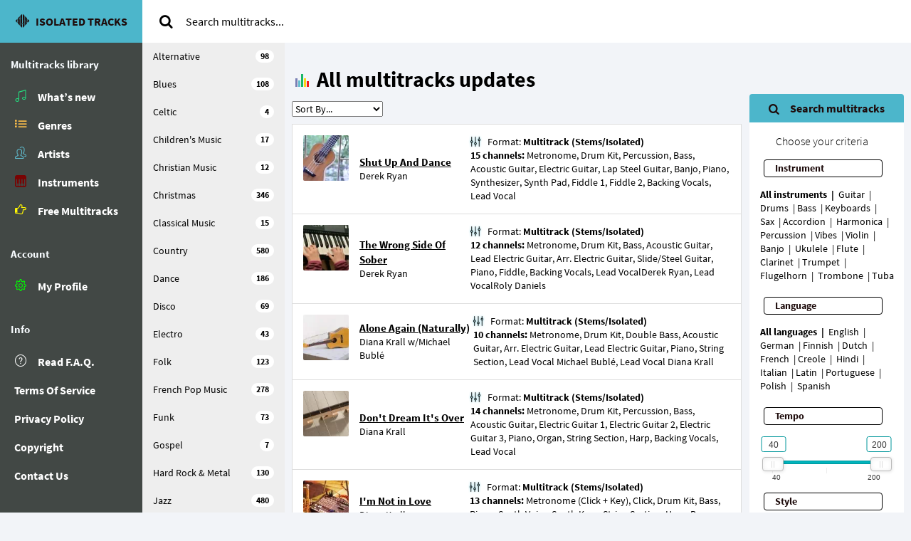

--- FILE ---
content_type: text/html; charset=UTF-8
request_url: https://isolated-tracks.com/multitracks-updates/pg21
body_size: 11711
content:
<!DOCTYPE html>
<html lang="en-US" class="app">
<head>
<meta charset="UTF-8">
<meta name="viewport" content="width=device-width, initial-scale=1">
<title>Multitracks (Stems) - Page 21 [Total Songs in Library: 7077]</title>
<meta name="description" content="Catalog of Multitracks, Page 21 of 589. Professional stems (isolated tracks) of famous songs - for musicians and sound-engineers!" />
<meta name="keywords" content="multitracks, isolated tracks, songs, stems, popular music, cover-versions" />
<link rel="manifest" href="/manifest.json">
<link rel="shortcut icon" href="/favicon.ico">
<meta name="apple-mobile-web-app-capable" content="yes">
<meta name="apple-mobile-web-app-status-bar-style" content="black">
<meta name="apple-mobile-web-app-title" content="Isolated Tracks">
<meta name="apple-mobile-web-app-title" content="Isolated Tracks">
<link rel="apple-touch-startup-image" href="/assets/pwa/i/icon-512x512.png">
<link rel="apple-touch-icon" size="57x57" href="/assets/pwa/i/icon-57x57.png">
<link rel="apple-touch-icon" size="76x76" href="/assets/pwa/i/icon-76x76.png">
<link rel="apple-touch-icon" size="114x114" href="/assets/pwa/i/icon-114x114.png">
<link rel="apple-touch-icon" size="144x144" href="/assets/pwa/i/icon-144x144.png">
<link rel="apple-touch-icon" size="152x152" href="/assets/pwa/i/icon-152x152.png">
<link rel="apple-touch-icon" size="167x167" href="/assets/pwa/i/icon-167x167.png">
<link rel="apple-touch-icon" size="180x180" href="/assets/pwa/i/icon-180x180.png">
<link rel="apple-touch-icon" size="192x192" href="/assets/pwa/i/icon-192x192.png">
<meta name="msapplication-TileImage" content="/assets/images/i/icon-144x144.png">
<meta name="msapplication-TileColor" content="#4cb6cb">
<meta name="msapplication-starturl" content="/">
<meta name="theme-color" content="#4cb6cb">
<!--[if IE]><link rel="stylesheet" type="text/css" href="https://isolated-tracks.com/assets/styles/ie.css" /><![endif]-->
<style>
@charset "UTF-8";@font-face{font-family:'Source Sans Pro';font-display:swap;font-style:normal;font-weight:300;src:local('Source Sans Pro Light'),local('SourceSansPro-Light'),url(https://isolated-tracks.com/assets/fonts/ss/sourcesanspro-light.woff) format('woff')}@font-face{font-family:'Source Sans Pro';font-display:swap;font-style:normal;font-weight:400;src:local('Source Sans Pro'),local('SourceSansPro-Regular'),url(https://isolated-tracks.com/assets/fonts/ss/sourcesanspro.woff) format('woff')}@font-face{font-family:'Source Sans Pro';font-display:swap;font-style:normal;font-weight:700;src:local('Source Sans Pro Bold'),local('SourceSansPro-Bold'),url(https://isolated-tracks.com/assets/fonts/ss/sourcesanspro-bold.woff) format('woff')}*,*:before,*:after{box-sizing:border-box;-webkit-box-sizing:border-box;-moz-box-sizing:border-box}html{background-color:#f2f4f8;-webkit-text-size-adjust:100%;-ms-text-size-adjust:100%}body{margin:0;font-family:"Source Sans Pro","Helvetica Neue",Helvetica,Arial,sans-serif;font-size:14px;line-height:1.40;color:#788188;background-color:transparent;-webkit-font-smoothing:antialiased}aside,nav{display:block}header:after,header:before{display:table;content:" "}header:after{clear:both}strong{font-weight:bold}img{max-width:100%;height:auto;vertical-align:middle}header{position:relative;min-height:50px;z-index:1001}button,input,select{margin:0;font:inherit;color:inherit;font-family:inherit}button,select{font-size:inherit;line-height:inherit}button{overflow:visible}button,select{text-transform:none}button{-webkit-appearance:button}button::-moz-focus-inner,input::-moz-focus-inner{padding:0;border:0}.lazy-wrap{display:block;width:100%;margin:0}.lazy-wrap img{width:100%}picture,.lazy-wrap{white-space:normal}@font-face{font-family:'CustomIso';font-display:swap;src:url('https://isolated-tracks.com/assets/fonts/it/icon-kit.eot');src:url('https://isolated-tracks.com/assets/fonts/it/icon-kit.eot?#iefix&v=4.4.0') format('embedded-opentype'),url('https://isolated-tracks.com/assets/fonts/it/icon-kit.woff2') format('woff2'),url('https://isolated-tracks.com/assets/fonts/it/icon-kit.woff') format('woff'),url('https://isolated-tracks.com/assets/fonts/it/icon-kit.ttf') format('truetype'),url('https://isolated-tracks.com/assets/fonts/it/icon-kit.svg') format('svg')}.fa{font:normal normal normal 14px/1 CustomIso;font-size:inherit;text-rendering:auto;-webkit-font-smoothing:antialiased;-moz-osx-font-smoothing:grayscale}.icon-logoit,.ilst,#cpst:before,.ilst-alt,.icon-refresh,.imgn,.imtn,.iusr,.insic,.freeic,.qmrk,.apf,#inst-deep:before{font-family:'CustomIso';speak:none;font-style:normal;font-weight:normal;font-variant:normal;text-transform:none;line-height:1;-webkit-font-smoothing:antialiased}.icon-logoit:before{content:"\e8a3"}.ilst:before,.ilst-alt:before{content:"\e800";font-weight:900}#cpst:before{content:"\e820"}.icon-refresh:before{content:"\e824"}.fa-search:before{content:"\f002"}.imgn:before{content:"\e82e";font-weight:900}.imtn:before{content:"\e837"}.iusr:before{content:"\e82a"}.insic:before{content:"\e8a9"}.freeic:before{content:"\f0a4"}.qmrk:before{content:"\e814"}.apf:before{content:"\e827"}#inst-deep:before{content:"\E807"}.icon-logoit{font-size:1.8em;font-weight:300}.fa-spin{display:inline-block;line-height:1}.fa-spin{-webkit-animation:fa-spin 2s infinite linear;animation:fa-spin 2s infinite linear}@-webkit-keyframes fa-spin{0%{-webkit-transform:rotate(0deg);transform:rotate(0deg)}100%{-webkit-transform:rotate(359deg);transform:rotate(359deg)}}@keyframes fa-spin{0%{-webkit-transform:rotate(0deg);transform:rotate(0deg)}100%{-webkit-transform:rotate(359deg);transform:rotate(359deg)}}.imtn{color:#23e080}.insic{color:#790303}.freeic{color:#fff703}.apf{color:#0f0}.ilst-alt{color:#ffc04c}.iusr{color:#60bed1}#ajax-search .fa-search:before{color:#000}#inst-deep:before{margin-right:10px;color:#c4151c}.nav:before,.nav:after{display:table;content:" "}.nav:after{clear:both}.nav>li{position:relative;display:block}.fsti{font-size:12px;padding-left:15px;padding-right:15px;margin:15px 0px 10px 0px;color:#ACB7C1!important}@media (max-width:1599px){.fsti{font-size:15px;font-weight:900;color:#f8fcff!important;padding-top:5px;padding-bottom:5px}}.nav>li>a{display:block}.nav>li.active>a{color:#fff;background-color:#344a61}.nav li>a>i{margin:-10px -10px;line-height:38px;width:38px;height:38px;float:left;margin-right:5px;text-align:center;position:relative;overflow:hidden}.nav li>a>i:before{position:relative;z-index:2}nav ul.nav>li>a{font-size:16px;font-weight:600;color:#fff;padding:9px 20px;position:relative}.nbhdr{background-color:#4CB6CB}aside{background-color:#424845}a{text-decoration:none}.nbhdr:before,.nbhdr:after{display:table;content:" "}header>.nbhdr:after{clear:both}.nbhdr{-webkit-touch-callout:none}.nbhdr a{color:#1E0C0C;text-transform:uppercase}.nbhdr button{outline:0;border:none;background-color:#4CB6CB;color:#1E0C0C}.nlink{position:absolute;font-size:1.3em;padding:9px 16px;line-height:30px}@-ms-viewport{width:device-width}.vxs{display:none!important}.nbr{font-weight:bold;line-height:50px}.nbr+.nlink{right:0;top:0}#dinst.installed{display:none}#dinst{width:95%;padding:10px;background-color:#fff;border:2px solid #c4151c;border-radius:6px;font-size:14px}#dinst button{display:block;background-color:#4acfae;color:#000;font-weight:bold}#menu{background-color:#fff}#menu{opacity:1}.obmajx{background:#fff}.obmajx{height:60px}.obmajx{opacity:1}@media (max-width:767px){.obmajx{height:0px!important}}header>#menu{position:fixed;top:0;z-index:5}header>#menu{left:200px}#menu{display:none}.primary ul{margin-top:0;margin-bottom:10px}.nav{padding-left:0;list-style:none}#menu form{margin-top:15px;margin-bottom:5px;padding:10px 15px}.dropdown{position:relative}#ajax-search>div:first-child{display:table}#ajax-search span{vertical-align:middle;display:table-cell;-webkit-touch-callout:none}#ajax-search input{height:30px;padding:5px 10px;font-size:16px;line-height:1.5;border:none}#ajax-search button{width:36px;background-color:#fff;border:none;font-size:20px}.dropdown-menu{display:none}#asl{padding:15px;text-align:center}#asr{max-height:312px;overflow-y:scroll}.scl{overflow-x:hidden;overflow-y:auto}.no-touch .scl.hover{overflow-y:hidden}.musicbar{position:relative;float:left;width:20px;height:20px}.musicbar span{position:absolute;bottom:0;width:15%;text-indent:-9999px}.br1{left:0%;height:60%;background-color:#797FB4}.br2{left:20%;height:45%;background-color:#62BCCE}.br3{left:40%;height:90%;background-color:#1AB667}.br4{left:60%;height:60%;background-color:#FCD417}.br5{left:80%;height:40%;background-color:#F21B1B}.br1,.br2,.br3,.br3,.br5{-webkit-backface-visibility:hidden}.offline-wrap{display:none}.offline{text-align:center;color:#fff;font-size:24px;position:relative;margin:0 auto}@media (min-width:768px) and (min-height:880px){#dinst{display:block;position:absolute;bottom:20px;left:5px}}@media (min-width:768px) and (max-height:879px){#dinst{display:block;position:relative;margin:0 auto}}@media (min-width:768px){html,body{height:100%;min-height:100%;overflow:hidden}.vbox{position:relative;height:100%}.vbox>section{top:0;bottom:0;width:100%}.vbox>.hbox{position:absolute;top:0;bottom:0;width:100%}.app .vbox>section{position:absolute}.app .hbox{height:100%}.hbox{display:table;table-layout:fixed;width:100%}.hbox>aside{display:table-cell;vertical-align:top;height:100%;float:none}.hbox>section{float:none}.aside.nbhdr{width:200px}.aside#nav{width:200px;padding-top:60px}.nbr{line-height:60px;height:60px;display:block;overflow:hidden;text-align:center}#dinst button{width:80%;margin:15px auto}#menu{width:auto;border-top:0}#menu{display:block!important;height:auto!important;padding-bottom:0;overflow:visible!important}#menu form{padding-top:0;float:left}.scl{-webkit-overflow-scrolling:touch}.offline-wrap{line-height:60px}}@media (max-width:767px){body{overflow-x:hidden;min-height:100%}.nbhdr{position:fixed!important;text-align:center;left:0px;width:100%;z-index:1100}#dinst{display:block;position:relative;margin:50px 0 0 10px}#dinst{width:50%}#dinst button{width:60%;margin:15px 0 10px 10px}.vxs{display:block!important}.hxs{display:none!important}header>#menu{left:0;width:100%}#menu{width:100%;padding-bottom:8px;border-bottom:3px solid #4CB6CB}#menu form{margin-top:60px}.offline-wrap{line-height:38px}}@media all and (min--moz-device-pixel-ratio:0)and(min-width:768px){.vbox{height:100vh!important}}@media (max-width:767px){.icon-logoit{font-size:1.4em}}@media (min-width:721px){#dinst{white-space:pre-line}}@media (max-width:720px){#dinst{display:block;position:relative;margin:50px 0 15px 10px}#dinst{width:50%}#dinst button{width:60%;margin:15px 0 10px 10px}#dinst{white-space:normal}}@media (max-width:600px){#dinst{width:75%}#dinst button{width:80%;margin:15px 0 10px 10px}}@media (min-width:500px){.icon-logoit{font-size:1.2em}.nbr{font-size:16px}.nbhdr a span{margin-left:6px}}@media (max-width:500px){#dinst{width:80%;margin:0 auto 15px auto}#dinst button{width:99%;margin:10px auto}}@media (max-width:400px){#dinst{width:80%;margin:0 auto 20px auto}}@media (max-width:250px){.nbhdr a>span{font-size:12px}.icon-logoit{font-size:0.8em}}@media (max-width:220px){.nbhdr a>span{font-size:10px}.icon-logoit{font-size:0.6em}}@media (max-width:190px){.nbhdr a>span{display:none}.icon-logoit{font-size:1em}}.thumb-md{width:64px!important;display:inline-block}@media (hover:none){.i-ov:not(.active):before{font-family:'CustomIso';speak:none;font-style:normal;font-weight:normal;font-variant:normal;text-transform:none;line-height:1;-webkit-font-smoothing:antialiased}.i-ov:not(.active){display:block!important;background-color:transparent!important}.i-ov:not(.active):before{position:absolute;top:50%;left:0px;right:0px;margin-top:-10px;text-align:center;color:#fff!important;content:"\e819";text-align:center}.i-ov:not(.active):before{font-size:1.33em}}.itm-left{height:100%;position:relative}#tracks{position:absolute}.aside.bk{background-color:#eee}.nav-g>a{padding:10px 15px;display:block;color:#000}.nav-g span{background-color:#fff;font-weight:bold;float:right!important;color:#000!important;padding:3px 7px;font-size:12px;line-height:1;border-radius:10px}#cpst:before{font-size:14px;font-weight:bold;display:inline-block;vertical-align:middle}#cpst{margin:0 0 0 16px;padding:0}.obmajx{height:60px;width:100%;background:#ffffff}#tracks .obmajx{margin-bottom:30px}.a-lst{border-radius:2px;padding:0 10px;color:#000}.a-itm{display:table;width:100%;border-color:#eaeef1;padding:15px 15px;background-color:#fff;border:1px solid #dddddd;margin-bottom:-1px}.itm-left{display:table-cell;position:relative;float:left!important;vertical-align:middle;margin-right:15px}.limg img,.limg picture{aspect-ratio:1;border-radius:2px;width:100%;text-indent:-9999px;overflow:hidden}.thumb-md{height:0;padding:0 0 100%!important}.i-ov{display:none;position:absolute;top:0;right:0;bottom:0;left:0;background-color:rgba(0,0,0,0.75);border-radius:2px}.ar-sng{display:table-cell;width:30%;vertical-align:middle}.ar-sng a{color:#000}a.a-sl{font-weight:bold;color:#000}.track-inf{display:table-cell;width:70%;vertical-align:middle;white-space:pre-line}.track-inf i{font-style:normal}.track-inf:before{font-family:'CustomIso';speak:none;font-style:normal;font-weight:normal;font-variant:normal;text-transform:none;line-height:1;-webkit-font-smoothing:antialiased}.track-inf:before{content:"\e81f";text-shadow:0 0 3px #4cb6cb;color:#000;margin-right:10px}.track-inf strong{color:#000}.screen-reader-text{display:none}h1{margin:0 0 0 15px;color:#000;font-size:30px;font-weight:900;line-height:1.40}.musicbar{margin:12px 10px 0 15px}h2{text-align:center;border-top-left-radius:4px;border-top-right-radius:4px;margin:0;background-color:#4cb6cb;color:#1E0C0C;line-height:40px}h2:before,h2:after{font-family:'CustomIso';speak:none;font-style:normal;font-weight:normal;font-variant:normal;text-transform:none;line-height:1;-webkit-font-smoothing:antialiased}h2:before{font-size:16px;content:"\f002";margin-right:15px;vertical-align:baseline}h3{margin:0 30px 0 20px;padding:2px 0 2px 15px;border:1px solid #000;border-radius:4px;background-color:#fff;color:#1E0C0C}h2{font-size:18px}h3{font-size:14px}#fltrs{background-color:#fff}#fltrs>ol:not(.fifcr){padding:15px 8px 20px 15px;margin:0}#fltrs>ol:not(.fifcr) li{display:inline-block;color:#000;margin-right:3px}#fltrs>ol:not(.fifcr) li:not(:last-child):after{content:" | ";margin-left:3px}#panel,#fltrs{-webkit-touch-callout:none}#panel a{color:#000}li{opacity:1}.resvw{display:block;text-align:center;padding:15px 0 15px 0}#choose{text-align:center;color:#000;font-size:16px;font-weight:300;padding-left:20px}#go{width:60px;font-size:16px;font-weight:900;color:#1E0C0C;background-color:#4CB6CB;padding:5px 15px;border:1px solid #000}#go.invis{visibility:hidden!important}.bld{font-weight:bold;color:#000}.usd-tags,.usd-bounds{margin:0;padding:0}#tag-wrap{color:#000}#tagclr.nodel{display:none}.slcr{width:70%;margin:45px auto 20px auto}.rscr{position:relative;height:30px;font-family:Arial,Helvetica,sans-serif}.slback,.selsl{position:absolute;width:100%;height:5px;left:0;top:5px;border:1px solid #ededed;border-radius:3px;background-color:#eee}.selsl{width:0;background-color:#00b3bc;border:1px solid #00969b}.scscl{position:absolute;width:100%;top:5px;white-space:nowrap}.scscl span:before{position:absolute;width:1px;height:8px;top:10px;background-color:#ededed;content:""}.scscl span:last-child{margin-left:-1px}.scscl span ins{display:inline-block;margin-top:17px;font-size:10px;color:#333;text-decoration:none}.rslvlu{display:block!important;width:50%!important;float:right!important;text-align:right!important}.slptr{position:absolute;width:30px;height:20px;top:0;left:-10px;border:1px solid #bbb;border-radius:4px;background-color:#fff;box-shadow:inset 0 0 1px #FFF,inset 0 1px 6px #ebebeb,1px 1px 4px rgba(0,0,0,0.1)}.slptr:before,.slptr:after{content:'';position:absolute;width:1px;height:9px;background-color:#ddd;left:12px;top:5px}.slptr:after{left:auto;right:12px}.slptr[data-dir="left"] .slttp{left:-4px}.slptr[data-dir="right"] .slttp{left:30px}#tslc .slttp{min-width:35px;width:35px}.slttp{display:inline;position:absolute;height:22px;padding:2px 5px 0;border:1px solid #00969b;border-radius:3px;background:#fff;font-size:12px;color:#333;font-weight:light;text-align:center;transform:translate(-50%,-30px)}input::-webkit-outer-spin-button,input::-webkit-inner-spin-button{-webkit-appearance:none;margin:0}.rscr.slnocs span:before{display:none}.rscr.slnocs span:first-child:before,.rscr.slnocs span:last-child:before{display:block}select{color:#000}select[name="sord1"]{margin-top:10px;margin-bottom:10px}@media (max-width:1599px){h2{font-size:16px}.ar-sng>a{text-decoration:underline;font-size:15px}}@media (max-width:1550px){.slptr[data-dir="left"] .slttp{left:15px}.slptr[data-dir="right"] .slttp{left:11px}}@media (min-width:1201px){.hl-mtra-arch{display:block;width:100%}.hl-mtra-arch{padding:0 10px 0 0}#tag-wrap{width:75%;float:left}.a-lst{width:75%;float:left}#panel{width:25%;float:right}.hl-mtra-arch select[name="sord1"]{margin-left:10px}}@media (max-width:1200px){.hl-mtra-arch{display:table;width:auto}#tag-wrap{display:table-header-group;width:100%;margin:0}.a-lst{display:table-footer-group;width:100%}#panel{display:table-row-group;width:100%;margin-bottom:15px}#fltrs.cpsd>ol,#fltrs.cpsd>h3,#fltrs.cpsd>span{display:none}#fltrs.cpsd #tslc{display:none}#fltrs.cpsd{background-color:transparent}.a-lst{padding:0}.a-lst{margin-bottom:20px}.hl-mtra-arch{padding:0 10px 0 10px;margin:10px 0 30px 0}h2:after{float:right;width:25px;height:25px;margin:7px 15px 0 0}h2:after{content:"\f106"}h2:not(.opnd){border-radius:4px}h2{font-size:18px}.slptr[data-dir="left"] .slttp{left:-4px}.slptr[data-dir="right"] .slttp{left:30px}}@media (max-width:1100px){.ar-sng{display:block;width:100%}.track-inf{clear:both;display:block;font-size:12px;width:100%;padding-top:10px;text-align:justify}}@media (max-width:1024px){.slptr[data-dir="left"] .slttp{left:15px}.slptr[data-dir="right"] .slttp{left:11px}}@media (min-width:768px){.aside.bk{width:200px}#genres{bottom:60px}#tracks{top:0;bottom:0}}@media (max-width:767px){#tracks .obmajx{margin-bottom:15px}#tracks{top:50px;bottom:0}.hl-mtra-arch{padding:0 8px}h1{padding:0px 0 10px}h2{font-size:16px}h2{display:block;word-wrap:break-word!important}.a-lst{margin-bottom:0}.slptr[data-dir="left"] .slttp{left:-4px}.slptr[data-dir="right"] .slttp{left:30px}#fltrs>ol:not(.fifcr){padding:10px 3px 15px 10px}.ar-sng>a{letter-spacing:0.05em}.aside.bk{display:none}}@media (max-width:450px){.slptr[data-dir="left"] .slttp{left:15px}.slptr[data-dir="right"] .slttp{left:11px}#fltrs>ol:not(.fifcr){padding:8px 3px 10px 8px}}@media (max-width:420px){.hl-mtra-arch{padding:0 5px}}@media (max-width:350px){h2{font-size:14px}.ghd{word-wrap:break-word}h2:before{margin-right:2px}h2:after{float:none;margin:0 0 0 10px}}@media (max-width:300px){.slcr{width:60%}.slptr[data-dir="right"]{margin-left:-30px}}@media (max-width:199px){.hl-mtra-arch{padding:0 3px}#fltrs>ol:not(.fifcr){padding:5px 3px 5px 5px}}</style>
<style>#multilang{list-style-type:none}#multilang.pending{display:none}#multilang.collapsed li:not(.current-language){display:none}#multilang li{cursor:pointer;line-height:24px;height:24px;color:#d8dde2;font-weight:700;display:block}#multilang li:hover{text-decoration:underline;color:#fff}#multilang li+li{margin-top:3px}#multilang li:before{display:block;position:absolute;margin-left:-24px;width:24px;height:24px;line-height:24px;content:"";background-size:cover;background-repeat:no-repeat}
#pt:before{background-image:url("https://isolated-tracks.com/media/cs/pt.svg")}#it:before{background-image:url("https://isolated-tracks.com/media/cs/it.svg")}#de:before{background-image:url("https://isolated-tracks.com/media/cs/de.svg")}#es:before{background-image:url("https://isolated-tracks.com/media/cs/es.svg")}#en:before{background-image:url("https://isolated-tracks.com/media/cs/en.svg")}#nl:before{background-image:url("https://isolated-tracks.com/media/cs/nl.svg")}#se:before{background-image:url("https://isolated-tracks.com/media/cs/se.svg")}#fi:before{background-image:url("https://isolated-tracks.com/media/cs/fi.svg")}#he:before{background-image:url("https://isolated-tracks.com/media/cs/he.svg")}#hi:before{background-image:url("https://isolated-tracks.com/media/cs/hi.svg")}</style><meta name='robots' content='max-image-preview:large' />
<style></style><link rel="prefetch" href="/assets/scripts/song.js" as="script">
<link rel="prefetch" href="/assets/styles/multitrack.css" as="style">
</head>
<body class="vbox">
<header>
<div class="nbhdr aside"><button class="nlink vxs lsc" data-toggle="class:nav-off-screen,open,oflhd" data-target="#nav,html,.unscrl" title="Menu"><i class="ilst"></i></button>
<a href="https://isolated-tracks.com" class="nbr lsc" title="Welcome to Professional Multitracks Library"> <i class="icon-logoit"></i> <span>Isolated tracks</span></a>
<button class="nlink vxs lsc" data-toggle="collapse" data-target="#menu" title="Search"><i class="imgn"></i></button></div>
<div id="menu">

<form role="search" method="get" action="https://isolated-tracks.com/"><div class="form-group dropdown" id="ajax-search"><div><span><button type="submit" title="Search"><i class="fa fa-search"></i></button></span>
<input type="text" id="ajx" value="" autocomplete="off" name="fnd" placeholder="Search multitracks..."></div>
<a id="ast" data-target="#ajax-search" data-toggle="dropdown"></a><div class="dropdown-menu"><div id="asl"><i class="fa fa-spin icon-refresh"></i></div><div id="asr"></div></div></div></form></div>
</header>
<div class="hbox">
	<aside id="nav" class="hxs aside"><section class="vbox">
	<section class="scl hover">
	<nav class="primary hxs">
	<ul id="multitrack-lib" class="nav">
	<li class="fsti">Multitracks library</li>
	<li><a href="https://isolated-tracks.com/"><i class="imtn"></i><span>What’s new</span></a></li>
	<li><a href="https://isolated-tracks.com/multitracks-updates/"><i class="ilst-alt"></i><span>Genres</span></a></li>
	<li><a href="https://isolated-tracks.com/artists/"><i class="iusr"></i><span>Artists</span></a></li>
	<li><a href="https://isolated-tracks.com/instrumental-backing-tracks"><i class="insic"></i><span>Instruments</span></a></li>
	<li><a href="https://isolated-tracks.com/free-backing-tracks"><i class="freeic"></i><span>Free Multitracks</span></a></li>
	</ul></nav>

	<nav class="primary hxs"><ul id="menu-main" class="nav"><li class="fsti">Account</li><li>
	<a href="/login"><i class="apf"></i><span>My Profile</span></a></li></ul></nav>
	<nav class="primary hxs"><ul id="menu-main" class="nav"><li class="fsti">Info</li><li>
	<a href="/wiki/"><i class="qmrk"></i><span>Read F.A.Q.</span></a></li><li>
	<a href="/terms-of-service"><span>Terms Of Service</span></a></li><li>
	<a href="/privacy-policy"><span>Privacy Policy</span></a></li><li>
	<a href="/copyright"><span>Copyright</span></a></li><li>
	<a href="/contact-us"><span>Contact Us</span></a></li></ul></nav>
<ul id="multilang" data-action="resolve-lang" class="pending"><li id="en" class="current-language" title="Language: English">English</li><li id="de" title="Sprachen: Deutsch">Deutsch</li><li id="es" title="Idioma: Español">Español</li><li id="it" title="Lingua: Italiano">Italiano</li><li id="pt" title="Idioma: Português">Português</li><li id="nl" title="Taal: Nederlands">Nederlands</li></ul>
	<div id="dinst" class="installed">Install our free app
	to get fresh news from our social channels
	and <strong>get promos</strong> regularly!
	<button id="inst-deep">Install now!</button></div>	</section>

	
	</section>
	</aside>
		<div class="homebox vbox">
		<section class="hbox stretch">
				<aside class="aside bk"><div class="obmajx"></div><section class="vbox"><section class="scl hover hxs" id="genres">
		<div class="nav-g">
		<a href="https://isolated-tracks.com/genres/alternative/" title="Alternative Multitracks"><span>98</span>Alternative</a>
		<a href="https://isolated-tracks.com/genres/blues/" title="Blues Multitracks"><span>108</span>Blues</a>
		<a href="https://isolated-tracks.com/genres/celtic/" title="Celtic Multitracks"><span>4</span>Celtic</a><a href="https://isolated-tracks.com/genres/childrens-music/" title="Children&#039;s Music Multitracks"><span>17</span>Children&#039;s Music</a>
		<a href="https://isolated-tracks.com/genres/christian-music/" title="Christian Music Multitracks"><span>12</span>Christian Music</a>
		<a href="https://isolated-tracks.com/genres/christmas/" title="Christmas Multitracks"><span>346</span>Christmas</a>
		<a href="https://isolated-tracks.com/genres/classical-music/" title="Classical Music Multitracks"><span>15</span>Classical Music</a>
		<a href="https://isolated-tracks.com/genres/country/" title="Country Multitracks"><span>580</span>Country</a>
		<a href="https://isolated-tracks.com/genres/dance/" title="Dance Multitracks"><span>186</span>Dance</a><a href="https://isolated-tracks.com/genres/disco/" title="Disco Multitracks"><span>69</span>Disco</a>
		<a href="https://isolated-tracks.com/genres/electro/" title="Electro Multitracks"><span>43</span>Electro</a><a href="https://isolated-tracks.com/genres/folk/" title="Folk Multitracks"><span>123</span>Folk</a>
		<a href="https://isolated-tracks.com/genres/french-pop-music/" title="French Pop Music Multitracks"><span>278</span>French Pop Music</a>
		<a href="https://isolated-tracks.com/genres/funk/" title="Funk Multitracks"><span>73</span>Funk</a>
		<a href="https://isolated-tracks.com/genres/gospel/" title="Gospel Multitracks"><span>7</span>Gospel</a><a href="https://isolated-tracks.com/genres/hard-rock-metal/" title="Hard Rock &amp; Metal Multitracks"><span>130</span>Hard Rock &amp; Metal</a>
		<a href="https://isolated-tracks.com/genres/jazz/" title="Jazz Multitracks"><span>480</span>Jazz</a><a href="https://isolated-tracks.com/genres/latin-music/" title="Latin Music Multitracks"><span>82</span>Latin Music</a>
		<a href="https://isolated-tracks.com/genres/love-songs/" title="Love Songs Multitracks"><span>98</span>Love Songs</a><a href="https://isolated-tracks.com/genres/musette/" title="Musette Multitracks"><span>3</span>Musette</a>
		<a href="https://isolated-tracks.com/genres/musicals-broadway/" title="Musicals &amp; Broadway Multitracks"><span>89</span>Musicals &amp; Broadway</a>
		<a href="https://isolated-tracks.com/genres/oldies-retro/" title="Oldies &amp; Retro Multitracks"><span>172</span>Oldies &amp; Retro</a>
		<a href="https://isolated-tracks.com/genres/pop/" title="Pop Multitracks"><span>1680</span>Pop</a><a href="https://isolated-tracks.com/genres/punk/" title="Punk Multitracks"><span>19</span>Punk</a>
		<a href="https://isolated-tracks.com/genres/rb/" title="R&amp;B Multitracks"><span>221</span>R&amp;B</a><a href="https://isolated-tracks.com/genres/rap-hip-hop/" title="Rap &amp; Hip-Hop Multitracks"><span>104</span>Rap &amp; Hip-Hop</a>
		<a href="https://isolated-tracks.com/genres/reggae/" title="Reggae Multitracks"><span>23</span>Reggae</a><a href="https://isolated-tracks.com/genres/rock/" title="Rock Multitracks"><span>807</span>Rock</a>
		<a href="https://isolated-tracks.com/genres/rock-roll/" title="Rock &amp; Roll Multitracks"><span>137</span>Rock &amp; Roll</a>
		<a href="https://isolated-tracks.com/genres/rock-and-roll/" title="Rock and Roll Multitracks"><span>1</span>Rock and Roll</a>
		<a href="https://isolated-tracks.com/genres/schlager/" title="Schlager Multitracks"><span>115</span>Schlager</a><a href="https://isolated-tracks.com/genres/ska/" title="Ska Multitracks"><span>1</span>Ska</a>
		<a href="https://isolated-tracks.com/genres/soft-rock/" title="Soft Rock Multitracks"><span>249</span>Soft Rock</a><a href="https://isolated-tracks.com/genres/soul/" title="Soul Multitracks"><span>329</span>Soul</a>
		<a href="https://isolated-tracks.com/genres/soundtracks/" title="Soundtracks Multitracks"><span>159</span>Soundtracks</a>
		<a href="https://isolated-tracks.com/genres/synthpop/" title="Synthpop Multitracks"><span>67</span>Synthpop</a>
		<a href="https://isolated-tracks.com/genres/teen-pop/" title="Teen Pop Multitracks"><span>142</span>Teen Pop</a><a href="https://isolated-tracks.com/genres/traditional/" title="Traditional Multitracks"><span>4</span>Traditional</a>
		<a href="https://isolated-tracks.com/genres/world-music/" title="World Music Multitracks"><span>6</span>World Music</a>
		</div></section></section>
		<a href="#" class="btn vxs" data-toggle="class:show,clps,shw" data-target="#genres,#cpst,.bk"><i id="cpst"></i>Close</a>				</aside>
		<section class="scl dtct mup unscrl" id="tracks">
		<div class="obmajx" id="calcw"></div>
		<a href="#" class="btn vxs" data-toggle="class:show,clps,shw" data-target="#genres,#cpst,.bk"><i id="cpst"></i></a>		<span class="musicbar animate"><span class="br1"></span><span class="br2"></span><span class="br3"></span><span class="br4"></span><span class="br5"></span></span>
				<h1 class="ghd">All multitracks updates</h1>
		<div class="hl-mtra-arch">
		<section id="tag-wrap"><div><span class="usd-tags"></span><span class="usd-bounds"></span><button id="tagclr" class="nodel">Clear all</button></div></section>
				<div id="panel">
		<h2>Search multitracks</h2><div id="fltrs" class="cpsd">
		<span class="resvw">
		<span id="choose">Choose your criteria</span>
		<a id="go" class="invis" href="https://isolated-tracks.com/multitracks-updates/"></a>
		</span>
		<h3>Instrument</h3>
		<ol class="instr-basis" o="1"><li o="0" class="bld">All instruments</li>
		<li o="1">Guitar</li>
		<li o="2">Drums</li><li o="3">Bass</li><li o="4">Keyboards</li><li o="5">Sax</li><li o="6">Accordion</li>
		<li o="7">Harmonica</li><li o="8">Percussion</li><li o="9">Vibes</li><li o="10">Violin</li><li o="11">Banjo</li>
		<li o="12">Ukulele</li><li o="13">Flute</li><li o="14">Clarinet</li><li o="15">Trumpet</li><li o="16">Flugelhorn</li>
		<li o="17">Trombone</li><li o="18">Tuba</li></ol>		<h3>Language</h3>
		<ol class="lang-basis" o="2">
		<li o="0" class="bld">All languages</li>
		<li o="1">English</li>
		<li o="2">German</li><li o="3">Finnish</li><li o="4">Dutch</li><li o="5">French</li><li o="6">Creole</li>
		<li o="7">Hindi</li><li o="8">Italian</li><li o="9">Latin</li><li o="10">Portuguese</li><li o="11">Polish</li>
		<li o="12">Spanish</li></ol>
		<h3>Tempo</h3>
		<div id="tslc" class="slcr"><input type="text" id="t-slide" class="slider" /></div>	
		<h3>Style</h3>
		<ol class="style-basis" o="3">
		<li o="0" class="bld">All styles</li>
		<li o="1">Pop</li>
		<li o="2">Rock</li><li o="3">Soft Rock</li><li o="4">Hard Rock &amp; Metal</li><li o="5">Rock &amp; Roll</li><li o="6">Country</li>
		<li o="7">R&amp;B</li><li o="8">Rap &amp; Hip-Hop</li><li o="9">Teen Pop</li><li o="10">Disco</li><li o="11">Dance</li>
		<li o="12">Synthpop</li><li o="13">Electro</li><li o="14">Soundtracks</li><li o="15">Musicals &amp; Broadway</li><li o="16">Jazz</li>
		<li o="17">Blues</li><li o="18">Soul</li><li o="19">Funk</li><li o="20">Oldies &amp; Retro</li><li o="21">Schlager</li>
		<li o="22">Love Songs</li><li o="23">Folk</li><li o="24">Reggae</li><li o="25">Ska</li><li o="26">Alternative</li>
		<li o="27">Punk</li><li o="28">Gospel</li><li o="29">Christian Music</li><li o="30">Children&#39;s Music</li><li o="31">French Pop Music</li>
		<li o="32">Musette</li><li o="33">Classical Music</li><li o="34">Latin Music</li><li o="35">World Music</li><li o="36">Celtic</li>
		<li o="37">Traditional</li><li o="38">Middle East</li><li o="39">Africa &amp; Islands</li><li o="40">Comedy</li></ol>
		<h3>Vocal type</h3>
		<ol class="vsex-basis" o="4">
		<li o="0" class="bld">All types</li>
		<li o="1">Female</li>
		<li o="2">Male</li><li o="3">Unknown</li><li o="4">Duet F+M</li><li o="5">Acapella</li><li o="6">Beatbox</li>
		<li o="7">Instrumental</li></ol>
		<h3>Song's Name Starts With</h3>
		<ol class="fstlett-basis" o="5">
		<li o="0" class="bld">Any letter</li>
		<li o="1">A</li>
		<li o="2">B</li><li o="3">C</li><li o="4">D</li><li o="5">E</li><li o="6">F</li>
		<li o="7">G</li><li o="8">H</li><li o="9">I</li><li o="10">J</li><li o="11">K</li>
		<li o="12">L</li><li o="13">M</li><li o="14">N</li><li o="15">O</li><li o="16">P</li>
		<li o="17">Q</li><li o="18">R</li><li o="19">S</li><li o="20">T</li><li o="21">U</li>
		<li o="22">V</li><li o="23">W</li><li o="24">X</li><li o="25">Y</li><li o="26">Z</li>
		<li o="27">9</li></ol>
		<h3>Keys</h3>
		<span id="ps-keys" tc="6" o="0" class="bld">All keys</span>
		<ol class="fifcr" o="6"><li o="0"><i>All Keys</i></li><li o="1"><i>Am</i></li>
		<li o="2"><i>Em</i></li><li o="3"><i>Bm</i></li><li o="4"><i>F#m</i></li><li o="5"><i>C#m</i></li><li o="6"><i>G#m</i></li>
		<li o="7"><i>Ebm</i></li><li o="8"><i>Bbm</i></li><li o="9"><i>Fm</i></li><li o="10"><i>Cm</i></li><li o="11"><i>Gm</i></li>
		<li o="12"><i>Dm</i></li><li o="13"><i>C</i></li><li o="14"><i>G</i></li><li o="15"><i>D</i></li><li o="16"><i>A</i></li>
		<li o="17"><i>E</i></li><li o="18"><i>B</i></li><li o="19"><i>F#</i></li><li o="20"><i>Db</i></li><li o="21"><i>Ab</i></li>
		<li o="22"><i>Eb</i></li><li o="23"><i>Bb</i></li><li o="24"><i>F</i></li></ol>
		<h3>Production year</h3>
		<div id="yslc" class="slcr"><input type="text" id="y-slide" class="slider" /></div>
		
		<div class="rwork">
		<h3>Rules work as:</h3>
		<button id="orcc" class="setcc">OR</button><button id="andcc">AND</button><button id="canccc" class="invcanc">CANCEL</button>
		<span class="explanation"><b>Explanation</b>
		With OR, you get songs matching at least one criteria chosen. With AND, if the only one parameter does not match, a song will not be shown.
		<strong>Default: </strong>
		</span>
		</div>
		</div>
				</div>
		
		<select name="sord1" onChange="setSorting(this)"><option>Sort By...</option><option value="pa">Song Popularity &#8593;</option><option value="pd">Song Popularity &#8595;</option><option value="ta">Song Name &#8593;</option><option value="td">Song Name &#8595;</option><option value="aa">Song Author &#8593;</option><option value="ad">Song Author &#8595;</option><option value="ra">Release Date &#8593;</option><option value="rd">Release Date &#8595;</option><option value="na">Recently Added &#8593;</option><option value="nd">Recenlty Added &#8595;</option></select><div class="a-lst">
			<div class="item a-itm">
			<div class="itm-left">
			<div class="i-ov rbg" plrid="3704"></div>
			<span class="lazy-wrap pad1 limg thumb-md"><picture><source data-srcset="https://isolated-tracks.com/media/sp/01702/{kit-mtr-mtr}.jpg">
			<noscript><img src="https://isolated-tracks.com/media/sp/01702/l.jpg"class="nojslazy" alt="Shut Up And Dance — Stems/Isolated"></noscript>
			<img class="b-lazy" data-src="https://isolated-tracks.com/media/sp/01702/{kit-mtr-mtr}.jpg" alt="Shut Up And Dance — Stems/Isolated" /></picture></span></div>
			<div class="ar-sng">
			<a href="https://isolated-tracks.com/derek-ryan/shut-up-and-dance-2" data-pjax title="Shut Up And Dance - Derek Ryan" class="a-sl">Shut Up And Dance</a>
			<div><a href="https://isolated-tracks.com/artists/derek-ryan/" title="Ryan, Derek">Derek Ryan</a></div></div>
			<div class="track-inf">Format: <strong>Multitrack (Stems/Isolated)</strong>
			<strong>15 channels: </strong><i>Metronome, Drum Kit, Percussion, Bass, Acoustic Guitar, Electric Guitar, Lap Steel Guitar, Banjo, Piano, Synthesizer, Synth Pad, Fiddle 1, Fiddle 2, Backing Vocals, Lead Vocal</i></div>
			</div>

			<div class="item a-itm">
			<div class="itm-left">
			<div class="i-ov rbg" plrid="3713"></div>
			<span class="lazy-wrap pad1 limg thumb-md"><picture><source data-srcset="https://isolated-tracks.com/media/sp/01711/{kit-mtr-mtr}.jpg">
			<noscript><img src="https://isolated-tracks.com/media/sp/01711/l.jpg"class="nojslazy" alt="The Wrong Side Of Sober - Stems Download"></noscript>
			<img class="b-lazy" data-src="https://isolated-tracks.com/media/sp/01711/{kit-mtr-mtr}.jpg" alt="The Wrong Side Of Sober - Stems Download" /></picture></span></div>
			<div class="ar-sng">
			<a href="https://isolated-tracks.com/derek-ryan/the-wrong-side-of-sober" data-pjax title="The Wrong Side Of Sober — stems/isolated" class="a-sl">The Wrong Side Of Sober</a>
			<div><a href="https://isolated-tracks.com/artists/derek-ryan/" title="Ryan, Derek">Derek Ryan</a></div></div>
			<div class="track-inf">Format: <strong>Multitrack (Stems/Isolated)</strong>
			<strong>12 channels: </strong><i>Metronome, Drum Kit, Bass, Acoustic Guitar, Lead Electric Guitar, Arr. Electric Guitar, Slide/Steel Guitar, Piano, Fiddle, Backing Vocals, Lead VocalDerek Ryan, Lead VocalRoly Daniels</i></div>
			</div>

			<div class="item a-itm">
			<div class="itm-left">
			<div class="i-ov rbg" plrid="3789"></div>
			<span class="lazy-wrap pad1 limg thumb-md"><picture><source data-srcset="https://isolated-tracks.com/media/sp/01788/{kit-mtr-mtr}.jpg">
			<noscript><img src="https://isolated-tracks.com/media/sp/01788/l.jpg"class="nojslazy" alt="Stems - Alone Again (Naturally)"></noscript>
			<img class="b-lazy" data-src="https://isolated-tracks.com/media/sp/01788/{kit-mtr-mtr}.jpg" alt="Stems - Alone Again (Naturally)" /></picture></span></div>
			<div class="ar-sng">
			<a href="https://isolated-tracks.com/diana-krall/alone-again-naturally-2" data-pjax title="Stems of Alone Again (Naturally)" class="a-sl">Alone Again (Naturally)</a>
			<div><a href="https://isolated-tracks.com/artists/diana-krall/" title="D Krall">Diana Krall</a> w/<a href="https://isolated-tracks.com/artists/michael-buble/" title="M Bubl">Michael Bublé</a></div></div>
			<div class="track-inf">Format: <strong>Multitrack (Stems/Isolated)</strong>
			<strong>10 channels: </strong><i>Metronome, Drum Kit, Double Bass, Acoustic Guitar, Arr. Electric Guitar, Lead Electric Guitar, Piano, String Section, Lead Vocal Michael Bublé, Lead Vocal Diana Krall</i></div>
			</div>

			<div class="item a-itm uotrg">
			<div class="itm-left">
			<div class="i-ov rbg" plrid="3801"></div>
			<span class="lazy-wrap pad1 limg thumb-md"><picture><source data-srcset="https://isolated-tracks.com/media/sp/01800/{kit-mtr-mtr}.jpg">
			<noscript><img src="https://isolated-tracks.com/media/sp/01800/l.jpg"class="nojslazy" alt="Multitrack of Don't Dream It's Over"></noscript>
			<img class="b-lazy" data-src="https://isolated-tracks.com/media/sp/01800/{kit-mtr-mtr}.jpg" alt="Multitrack of Don't Dream It's Over" /></picture></span></div>
			<div class="ar-sng">
			<a href="https://isolated-tracks.com/diana-krall/don-t-dream-it-s-over-2" data-pjax title="Krall, Diana - Don't Dream It's Over" class="a-sl">Don't Dream It's Over</a>
			<div><a href="https://isolated-tracks.com/artists/diana-krall/" title="D Krall">Diana Krall</a></div></div>
			<div class="track-inf">Format: <strong>Multitrack (Stems/Isolated)</strong>
			<strong>14 channels: </strong><i>Metronome, Drum Kit, Percussion, Bass, Acoustic Guitar, Electric Guitar 1, Electric Guitar 2, Electric Guitar 3, Piano, Organ, String Section, Harp, Backing Vocals, Lead Vocal</i></div>
			</div>

			<div class="item a-itm">
			<div class="itm-left">
			<div class="i-ov rbg" plrid="3809"></div>
			<span class="lazy-wrap pad1 limg thumb-md"><picture><source data-srcset="https://isolated-tracks.com/media/sp/01808/{kit-mtr-mtr}.jpg">
			<noscript><img src="https://isolated-tracks.com/media/sp/01808/l.jpg"class="nojslazy" alt="Stems - I'm Not in Love"></noscript>
			<img class="b-lazy" data-src="https://isolated-tracks.com/media/sp/01808/{kit-mtr-mtr}.jpg" alt="Stems - I'm Not in Love" /></picture></span></div>
			<div class="ar-sng">
			<a href="https://isolated-tracks.com/diana-krall/i-m-not-in-love" data-pjax title="I'm Not in Love as made famous by Krall, Diana" class="a-sl">I'm Not in Love</a>
			<div><a href="https://isolated-tracks.com/artists/diana-krall/" title="D Krall">Diana Krall</a></div></div>
			<div class="track-inf">Format: <strong>Multitrack (Stems/Isolated)</strong>
			<strong>13 channels: </strong><i>Metronome (Click + Key), Click, Drum Kit, Bass, Piano, Synth Voice, Synth Keys, String Section, Harp, Brass Instruments, Woodwinds, Backing Vocals, Lead Vocal</i></div>
			</div>

			<div class="item a-itm">
			<div class="itm-left">
			<div class="i-ov rbg" plrid="3812"></div>
			<span class="lazy-wrap pad1 limg thumb-md"><picture><source data-srcset="https://isolated-tracks.com/media/sp/01811/{kit-mtr-mtr}.jpg">
			<noscript><img src="https://isolated-tracks.com/media/sp/01811/l.jpg"class="nojslazy" alt="I Can't Tell You Why — Stems"></noscript>
			<img class="b-lazy" data-src="https://isolated-tracks.com/media/sp/01811/{kit-mtr-mtr}.jpg" alt="I Can't Tell You Why — Stems" /></picture></span></div>
			<div class="ar-sng">
			<a href="https://isolated-tracks.com/diana-krall/i-can-t-tell-you-why-2" data-pjax title="I Can't Tell You Why — isolated tracks" class="a-sl">I Can't Tell You Why</a>
			<div><a href="https://isolated-tracks.com/artists/diana-krall/" title="Krall">Diana Krall</a></div></div>
			<div class="track-inf">Format: <strong>Multitrack (Stems/Isolated)</strong>
			<strong>15 channels: </strong><i>Metronome, Drum Kit, Percussion, Double Bass, Bass, Acoustic Guitar (left), Acoustic Guitar, Arr. Acoustic Guitar, Electric Guitar, Piano, Electric Piano, String Section, Harp, Backing Vocals, Lead Vocal</i></div>
			</div>

			<div class="item a-itm">
			<div class="itm-left">
			<div class="i-ov rbg" plrid="3823"></div>
			<span class="lazy-wrap pad1 limg thumb-md"><picture><source data-srcset="https://isolated-tracks.com/media/sp/01822/{kit-mtr-mtr}.jpg">
			<noscript><img src="https://isolated-tracks.com/media/sp/01822/l.jpg"class="nojslazy" alt="Sorry Seems To Be The Hardest Word - Stems/Isolated"></noscript>
			<img class="b-lazy" data-src="https://isolated-tracks.com/media/sp/01822/{kit-mtr-mtr}.jpg" alt="Sorry Seems To Be The Hardest Word - Stems/Isolated" /></picture></span></div>
			<div class="ar-sng">
			<a href="https://isolated-tracks.com/diana-krall/sorry-seems-to-be-the-hardest-word-2" data-pjax title="Sorry Seems To Be The Hardest Word — 2015" class="a-sl">Sorry Seems To Be The Hardest Word</a>
			<div><a href="https://isolated-tracks.com/artists/diana-krall/" title="Krall, Diana">Diana Krall</a></div></div>
			<div class="track-inf">Format: <strong>Multitrack (Stems/Isolated)</strong>
			<strong>8 channels: </strong><i>Metronome, Piano, Synth Voice, Pitched Percussion, String Section, Brass Instruments, Oboe, Lead Vocal</i></div>
			</div>

			<div class="item a-itm">
			<div class="itm-left">
			<div class="i-ov rbg" plrid="3915"></div>
			<span class="lazy-wrap pad1 limg thumb-md"><picture><source data-srcset="https://isolated-tracks.com/media/sp/01914/{kit-mtr-mtr}.jpg">
			<noscript><img src="https://isolated-tracks.com/media/sp/01914/l.jpg"class="nojslazy" alt="Hotline Bling - Multitrack Format"></noscript>
			<img class="b-lazy" data-src="https://isolated-tracks.com/media/sp/01914/{kit-mtr-mtr}.jpg" alt="Hotline Bling - Multitrack Format" /></picture></span></div>
			<div class="ar-sng">
			<a href="https://isolated-tracks.com/disclosure/hotline-bling-2" data-pjax title="Hotline Bling — multitrack/stems" class="a-sl">Hotline Bling</a>
			<div><a href="https://isolated-tracks.com/artists/disclosure/" title="Disclosure">Disclosure</a> feat <a href="https://isolated-tracks.com/artists/sam-smith/" title="Smith, Sam">Sam Smith</a></div></div>
			<div class="track-inf">Format: <strong>Multitrack (Stems/Isolated)</strong>
			<strong>9 channels: </strong><i>Metronome, Electronic Drum Kit, Percussion, Bass Synth, Organ(chords), Organ, Synthesizer, Backing Vocals, Lead Vocal</i></div>
			</div>

			<div class="item a-itm">
			<div class="itm-left">
			<div class="i-ov rbg" plrid="3917"></div>
			<span class="lazy-wrap pad1 limg thumb-md"><picture><source data-srcset="https://isolated-tracks.com/media/sp/01916/{kit-mtr-mtr}.jpg">
			<noscript><img src="https://isolated-tracks.com/media/sp/01916/l.jpg"class="nojslazy" alt="Omen - Multitrack Recording"></noscript>
			<img class="b-lazy" data-src="https://isolated-tracks.com/media/sp/01916/{kit-mtr-mtr}.jpg" alt="Omen - Multitrack Recording" /></picture></span></div>
			<div class="ar-sng">
			<a href="https://isolated-tracks.com/disclosure/omen" data-pjax title="Omen — isolated/stems" class="a-sl">Omen</a>
			<div><a href="https://isolated-tracks.com/artists/disclosure/" title="Disclosure">Disclosure</a> with <a href="https://isolated-tracks.com/artists/sam-smith/" title="Samuel Smith">Sam Smith</a></div></div>
			<div class="track-inf">Format: <strong>Multitrack (Stems/Isolated)</strong>
			<strong>11 channels: </strong><i>Metronome, Electronic Drum Kit, Percussion, Bass Synth, Synth Keys, Synth Lead, Synth Pad, Sound Effect, Backing Vocals, Backing Vocals(with effect), Lead Vocal</i></div>
			</div>

			<div class="item a-itm">
			<div class="itm-left">
			<div class="i-ov rbg" plrid="3968"></div>
			<span class="lazy-wrap pad1 limg thumb-md"><picture><source data-srcset="https://isolated-tracks.com/media/sp/01966/{kit-mtr-mtr}.jpg">
			<noscript><img src="https://isolated-tracks.com/media/sp/01966/l.jpg"class="nojslazy" alt="Isolated tracks of Cake By The Ocean"></noscript>
			<img class="b-lazy" data-src="https://isolated-tracks.com/media/sp/01966/{kit-mtr-mtr}.jpg" alt="Isolated tracks of Cake By The Ocean" /></picture></span></div>
			<div class="ar-sng">
			<a href="https://isolated-tracks.com/dnce/cake-by-the-ocean" data-pjax title="Cake By The Ocean - multitrack/isolated" class="a-sl">Cake By The Ocean</a>
			<div><a href="https://isolated-tracks.com/artists/dnce/" title="DNCE">DNCE</a></div></div>
			<div class="track-inf">Format: <strong>Multitrack (Stems/Isolated)</strong>
			<strong>13 channels: </strong><i>Metronome, Drum Kit, Percussion, Sound Effect, Bass, Rhythm Electric Guitar(Muted), Rhythm Electric Guitar, Arr. Electric Guitar, Organ, Synthesizer, Synth Pad, Backing Vocals, Lead Vocal</i></div>
			</div>

			<div class="item a-itm">
			<div class="itm-left">
			<div class="i-ov rbg" plrid="3969"></div>
			<span class="lazy-wrap pad1 limg thumb-md"><picture><source data-srcset="https://isolated-tracks.com/media/sp/01967/{kit-mtr-mtr}.jpg">
			<noscript><img src="https://isolated-tracks.com/media/sp/01967/l.jpg"class="nojslazy" alt="Stems - Cake By The Ocean (Clean)"></noscript>
			<img class="b-lazy" data-src="https://isolated-tracks.com/media/sp/01967/{kit-mtr-mtr}.jpg" alt="Stems - Cake By The Ocean (Clean)" /></picture></span></div>
			<div class="ar-sng">
			<a href="https://isolated-tracks.com/dnce/cake-by-the-ocean-clean" data-pjax title="Cake By The Ocean (Clean) - isolated/stems" class="a-sl">Cake By The Ocean (Clean)</a>
			<div><a href="https://isolated-tracks.com/artists/dnce/" title="DNCE">DNCE</a></div></div>
			<div class="track-inf">Format: <strong>Multitrack (Stems/Isolated)</strong>
			<strong>13 channels: </strong><i>Metronome, Drum Kit, Percussion, Sound Effect, Bass, Rhythm Electric Guitar, Rhythm Electric Guitar, Arr. Electric Guitar, Organ, Synthesizer, Synth Pad, Backing Vocals, Lead Vocal</i></div>
			</div>

			<div class="item a-itm">
			<div class="itm-left">
			<div class="i-ov rbg" plrid="3970"></div>
			<span class="lazy-wrap pad1 limg thumb-md"><picture><source data-srcset="https://isolated-tracks.com/media/sp/01968/{kit-mtr-mtr}.jpg">
			<noscript><img src="https://isolated-tracks.com/media/sp/01968/l.jpg"class="nojslazy" alt="Stems — Toothbrush"></noscript>
			<img class="b-lazy" data-src="https://isolated-tracks.com/media/sp/01968/{kit-mtr-mtr}.jpg" alt="Stems — Toothbrush" /></picture></span></div>
			<div class="ar-sng">
			<a href="https://isolated-tracks.com/dnce/toothbrush" data-pjax title="Toothbrush - isolated/multitrack" class="a-sl">Toothbrush</a>
			<div><a href="https://isolated-tracks.com/artists/dnce/" title="DNCE">DNCE</a></div></div>
			<div class="track-inf">Format: <strong>Multitrack (Stems/Isolated)</strong>
			<strong>15 channels: </strong><i>Metronome, Click, Electronic Drum Kit, Bass Synth, Rhythm Electric Guitar (Arpeggio)(Muted), Rhythm Electric Guitar (Arpeggio)(wah-wah), Electric Guitar, Electric Guitar(right), Distorted Electric Guitar, Piano, Electric Piano, Synthesizer, Backing Vocals, Lead Vocal(ad lib), Lead Vocal</i></div>
			</div>
<nav class="navigation pagination" role="navigation" aria-label="&nbsp;">
				<h2 class="screen-reader-text">&nbsp;</h2><div class="nav-links"><a rel="prev" class="prev page-numbers" href="/multitracks-updates/pg20"><i class="fa fa-chevron-left"></i></a><a class="page-numbers" href="/multitracks-updates/">1</a><span aria-current="page" class="page-numbers current">21</span><span class="page-numbers dots">…</span><a class="page-numbers" href="/multitracks-updates/pg590">590</a><a rel="next" class="next page-numbers" href="/multitracks-updates/pg22"><i class="fa fa-chevron-right"></i></a>
				</div></nav>
				</div>
		</div>
				</section></section>
		</div>
		<div class="offline-wrap"><div class="offline">No internet connection</div></div>
</div>
<link rel="stylesheet" href="https://isolated-tracks.com/assets/styles/core.css?ver=1.1.9">
<link rel="stylesheet" href="https://isolated-tracks.com/assets/styles/catalog.css?ver=1.1.9">
<script defer src="/sw.js"></script>
<script src="https://isolated-tracks.com/assets/scripts/core.js"></script>
<script src="https://isolated-tracks.com/assets/scripts/search_tags.js"></script>
<script>
var ajax_object = {"ajaxurl":"https:\/\/isolated-tracks.com\/api"};var IO={libScrollSourceClass:'dtct',tmnScrollListenerQuery:'.dtct',tmnScrollListenerClass:'dtct',tmnTriggerClass:'uotrg',calcElems:'#genres|#calcw',backgroundMultiple:true,backgroundClass:'obmajx',ddOuterSelector:'.hbox.stretch',playerLazy:[".a-lst|||.a-itm"],playerLnkTmpl:'mtrarrw',catalog:true,catalogRS:true,ajaxAllowed:true,catLocation:'catalog',catLabelDef:'Search multitracks',LLUsed:true,bindLazyScrollSources:'.dtct',useVPSP:true,useViewportKits:{'kit-mtr-mtr':{s:{min:1200,max:0},xs:{min:0,max:1199}}},onChangeReloadAtOnce:true,mmCalcScrollDestAutoName:'#tracks',mmEffDestAutoName:'#tracks',tmnAtach:true,mobileTresh:768,tnmRestoreDelay:700,backgroundId:'obm',ForceOpenZonesQueries:'',NotAvailZones:'',ddReact:true,bodyPush:true,mmBtnSelector:'.nlink.vxs',mmScrollBackSpeed:25,overlay:false,bindLazyCustom:false,allowWebp:'all',install:false,playerLazyRmx:['.a-lst|||.a-itm|||.itm-left'],};var bLazy=new Blazy({breakpoints:[{width:420,src:'data-src-small'}],
success:function(element, tval='1'){setTimeout(function(){var parent=element.parentNode; parent.className=parent.className.replace(/\bloading\b/,'');},100);}});


(function(){'use strict';var init=function(){this.tSlide=new rSlider({target:'#t-slide',values:{min:40,max:200},step:1,range:true,set:[40, 200],scale:false,labels:false});this.ySlide=new rSlider({target:'#y-slide',values:{min:1920,max:2020},step:1,range:true,set:[1920, 2020],scale:false,labels:false,});};window.onload=init;})();</script>
</body>
</html>

--- FILE ---
content_type: application/javascript; charset=utf-8
request_url: https://isolated-tracks.com/assets/scripts/search_tags.js
body_size: 8470
content:
var cg={editableButton:function(){cg.tryToDestroy404Block();var e=cg.isCrtlDecr(this),t=this.parentNode.parentNode.getAttribute("id"),l=e?clg.bds[t].incPoint:clg.bds[t].decPoint,s=this.parentNode.parentNode.querySelectorAll(l+" input")[0].value,c=e?clg.bds[t].Min:s,n=e?s:clg.bds[t].Max,a=this.querySelectorAll("input")[0];a.setAttribute("type","number"),a.setAttribute("min",c),a.setAttribute("max",n),a.setAttribute("step","1"),a.setAttribute("required","required"),a.setAttribute("pattern",".{2,}"),a.addEventListener("change",(function(){var e=cg.isCrtlDecr(this.parentNode),t=this.parentNode.parentNode.parentNode.getAttribute("id"),l=e?clg.bds[t].incPoint:clg.bds[t].decPoint,s=parseInt(this.parentNode.parentNode.querySelectorAll(l+" input")[0].value),c=parseInt(this.value);if(this.validity.valid)e?(window[clg.bds[t].callableAs].setValues(c,s),cg.setBryValuesInCloud(t,c,s)):(window[clg.bds[t].callableAs].setValues(s,c),cg.setBryValuesInCloud(t,s,c));else if(e){var n=c>s?s-1:parseInt(clg.bds[t].Min);window[clg.bds[t].callableAs].setValues(n,s),cg.setBryValuesInCloud(t,n,s)}else{var a=c<s?s+1:parseInt(clg.bds[t].Max);window[clg.bds[t].callableAs].setValues(s,a),cg.setBryValuesInCloud(t,s,a)}this.blur()}))},boundsUsed:{},customCloudOrders:{fifcr:{0:0,1:13,2:10,3:20,4:5,5:15,6:12,7:22,8:7,9:17,10:2,11:24,12:9,13:19,14:4,15:14,16:11,17:21,18:6,19:16,20:1,21:23,22:8,23:18,24:3}},undestroyableOnPanel:["6"],querifyBounds:function(){var e={yslc:"yr",tslc:"bpm"};for(b in clg.bds){var t=getAuto(clg.bds[b].runContainer),l=t.querySelectorAll(clg.bds[b].decPoint+"  input")[0].value,s=t.querySelectorAll(clg.bds[b].incPoint+"  input")[0].value;if(l!=clg.bds[b].Min||s!=clg.bds[b].Max)clg.bryQrys+=""!==clg.bryQrys?"&":"",clg.bryQrys+=e[b]+"=",l>clg.bds[b].Min&&(clg.bryQrys+="f"+l),s<clg.bds[b].Max&&(clg.bryQrys+="t"+s);else{var c=getId(clg.bds[b].destEl);null!=c&&c.parentNode.removeChild(c)}}},removeBound:function(e){var t=this.getAttribute("id");for(b in this.parentNode.removeChild(this),cg.boundsUsed[t]=!1,clg.bds)t==clg.bds[b].destEl&&window[clg.bds[b].callableAs].setValues(clg.bds[b].Min,clg.bds[b].Max);"<ol></ol>"==clg.valDest.innerHTML&&(clg.valDest.innerHTML=""),cg.decorateCloud(),cg.makeALink()},destsEmpty:function(){return""===clg.valDest.innerHTML},destTagExists:function(e){return!cg.destsEmpty()&&(null!=getId(e)||null!=getId(e))},bindElEvents:function(e,t,l){for(var s in void 0===passiveSupported&&isPassive(),t)e.addEventListener(t[s],l,!!passiveSupported&&{passive:!0})},unbindElEvents:function(e,t,l){for(var s in void 0===passiveSupported&&isPassive(),t)e.removeEventListener(t[s],l)},getBdId:function(e){return e.parentNode.parentNode.getAttribute("id")},getBdVal:function(e){return e.querySelectorAll("input")[0].value},isCrtlDecr:function(e){return"left"===e.getAttribute("data-dir")},setBryValuesInCloud:function(e,t,l){if(t==clg.bds[e].Min&&l==clg.bds[e].Max){if(!this.destsEmpty()&&cg.destTagExists(clg.bds[e].destEl))(n=getId(clg.bds[e].destEl)).parentNode.removeChild(n),"<ol></ol>"==clg.valDest.innerHTML&&(clg.valDest.innerHTML="");cg.boundsUsed[clg.bds[e].destEl]=!1}else{var s=clg.bds[e].txtBefore+t+clg.bds[e].txtSplitter+l+clg.bds[e].txtAfter,c='<li id="'+clg.bds[e].destEl+'">'+s+"</li>";if(this.destsEmpty())clg.valDest.innerHTML="<ol>"+c+"</ol>",cg.listenBounds();else if(!this.destsEmpty())if(cg.destTagExists(clg.bds[e].destEl)){var n;(n=getId(clg.bds[e].destEl)).innerHTML=s,cg.listenBounds()}else{var a=clg.valDest.innerHTML.replace("<ol>","");a=a.replace("</ol>",""),clg.valDest.innerHTML="<ol>"+a+c+"</ol>",cg.listenBounds()}cg.boundsUsed[clg.bds[e].destEl]=!0}return cg.decorateCloud(),cg.putQuantityToPanelHead(),cg.makeALink()},applyBdVals:function(){if(!clg.iLocked){var e=cg.getBdId(this),t=cg.getBdVal(this),l=cg.isCrtlDecr(this);if(l){if(clg.bds[e].vall===t)return;clg.bds[e].vall=t}else{if(clg.bds[e].valr==t)return;clg.bds[e].valr=t}var s=l?clg.bds[e].incPoint:clg.bds[e].decPoint,c=this.parentNode.parentNode.querySelectorAll(s+" input")[0].value,n=l?t:c,a=l?c:t;cg.setBryValuesInCloud(e,n,a)}},getPointers:function(){if(cg.unbindElEvents(this,clg.bdsEvents,cg.getPointers),null!=clg.bds[this.id]){var e=this.querySelectorAll(clg.bds[this.id].incPoint)[0],t=this.querySelectorAll(clg.bds[this.id].decPoint)[0];cg.bindElEvents(e,clg.bdsEvents,cg.applyBdVals),cg.bindElEvents(t,clg.bdsEvents,cg.applyBdVals)}},listenBounds:function(){for(var e in clg.bds){var t=getId(clg.bds[e].destEl);null==t&&null==t||t.addEventListener("click",cg.removeBound)}},getBoundCtrls:function(){if(clg.valDest=getAuto(clg.valsContainer),null!=clg.valDest)for(var e in clg.bds){var t=getAuto(clg.bds[e].runContainer);cg.bindElEvents(t,clg.bdsEvents,cg.getPointers)}},cancelConcat:function(){hasClass(this,clg.cancCancelInvisClass)||addClass(this,clg.cancCancelInvisClass),cg.noQueryClone()||(clg.queryData=JSON.parse(JSON.stringify(clg.qryClone)),hasClass(clg.orBtn,clg.concBtnClass)||addClass(clg.orBtn,clg.concBtnClass),hasClass(clg.andBtn,clg.concBtnClass)&&clearClass(clg.andBtn,clg.concBtnClass),cg.redrawPanel(),cg.redrawCloud(),cg.makeALink())},setCancellable:function(e){e.id==clg.nonDefaultSrtBtnId&&hasClass(clg.cancelBtn,clg.cancCancelInvisClass)&&clearClass(clg.cancelBtn,clg.cancCancelInvisClass)},noQueryClone:function(){return void 0===clg.qryClone},destroyQueryClone:function(){return!!cg.noQueryClone()||(delete clg.qryClone,!1)},antipodBtns:function(){if(!(clg.iLocked||cg.countCheckedTotal(!0)<2)){var e=this.id===clg.orBtnId?clg.andBtnId:clg.orBtnId;e=getId(e),cg.setCancellable(this),hasClass(this,clg.concBtnClass)||(addClass(this,clg.concBtnClass),clearClass(e,clg.concBtnClass),cg.applyMaxConcats(),cg.redrawPanel(),cg.redrawCloud(),cg.makeALink())}},buttonVisible:function(e){return e?(hasClass(clg.choiceEl,"invis")||addClass(clg.choiceEl,"invis"),hasClass(clg.goEl,"invis")&&clearClass(clg.goEl,"invis")):(hasClass(clg.choiceEl,"invis")&&clearClass(clg.choiceEl,"invis"),hasClass(clg.goEl,"invis")||(addClass(clg.goEl,"invis"),clg.goEl.innerHTML="")),e},getHref:function(){var e="",t={1:"inst=",2:"lang=",3:"genre=",4:"voctype=",5:"fstl=",6:"ky="},l={1:{1:"gt",2:"dr",3:"bs",4:"kb",5:"sx",6:"ad",7:"hm",8:"pc",9:"vb",10:"vn",11:"bj",12:"ue",13:"fl",14:"cl",15:"tt",16:"fh",17:"tn",18:"tb"},2:{1:"en",2:"de",3:"fi",4:"dk",5:"fr",6:"ce",7:"in",8:"it",9:"ln",10:"pt",11:"pl",12:"es"},3:{1:"pp",2:"rk",3:"sr",4:"hr",5:"rr",6:"cr",7:"rb",8:"hh",9:"tp",10:"di",11:"da",12:"sp",13:"el",14:"st",15:"br",16:"jz",17:"bs",18:"sl",19:"fu",20:"ro",21:"sg",22:"lv",23:"fk",24:"re",25:"sk",26:"al",27:"pu",28:"go",29:"cm",30:"cn",31:"fp",32:"mu",33:"cl",34:"la",35:"wd",36:"ct",37:"tr",38:"me",39:"ai",40:"cy"},4:{1:"f",2:"m",3:"u",4:"d",5:"a",6:"b",7:"i"},5:{1:"a",2:"b",3:"c",4:"d",5:"e",6:"f",7:"g",8:"h",9:"i",10:"j",11:"k",12:"l",13:"m",14:"n",15:"o",16:"p",17:"q",18:"r",19:"s",20:"t",21:"u",22:"v",23:"w",24:"x",25:"y",26:"z",27:"9"},6:{1:"22",2:"17",3:"24",4:"19",5:"14",6:"21",7:"16",8:"23",9:"18",10:"13",11:"20",12:"15",13:"01",14:"08",15:"03",16:"10",17:"05",18:"12",19:"07",20:"02",21:"09",22:"04",23:"11",24:"06"}};"style"!==IO.catLocation&&1===clg.qrys.filter(Boolean).length&&void 0!==clg.qrys[1]&&1===clg.qrys[1].length?clg.onlyOneInst="https://isolated-tracks.com/multitracks-for-"+{1:"guitar",2:"drummers",3:"bass",4:"keyboards",5:"sax",6:"accordion",7:"harmonica",8:"percussion",9:"vibes",10:"violin",11:"banjo",12:"ukulele",13:"flute",14:"clarinet",15:"trumpet",16:"flugelhorn",17:"trombone",18:"tuba"}[clg.qrys[1][0]]+"/":clg.onlyOneInst=!1;var s="";for(queryParam in clg.qrys){for(s+=t[queryParam],paramValues=clg.qrys[queryParam],i=0;i<paramValues.length;i++)s+=l[queryParam][paramValues[i]];s+="&"}return e=""!==(s=s.replace(/&$/g,""))&&""!==clg.bryQrys?"?"+s+"&"+clg.bryQrys:""!==s||""!==clg.bryQrys?"?"+s+clg.bryQrys:"",clg.canConcat&&cg.concOn()&&""!==e&&(e+=clg.concTail),e},exposeLink:function(e,t){if(clg.onlyOneInst)return clg.goEl.innerHTML=0!==t?"Open "+t+" songs":"GO!",clg.goEl.setAttribute("href",clg.onlyOneInst),!0;var l=window.location.href;switch(IO.catLocation){case"catalog":l="/multitracks-updates";break;case"instrument":l=l.match(/\/multitracks-for-([^\/]+)\//)[0];break;case"style":l=l.match(/\/genres\/([^\/]+)\//)[0]}e=l+e,logger(e),clg.goEl.innerHTML=0!==t?"Open "+t+" songs":"GO!",clg.goEl.setAttribute("href",e)},makeALink:function(){for(id in clg.qrys=[],clg.queryData)for(c in clg.queryData[id].cols)if(clg.queryData[id].cols[c].checked){if(0==c)continue;void 0===clg.qrys[id]&&(clg.qrys[id]=[]),clg.qrys[id].push(c)}clg.bryQrys="",cg.querifyBounds();var e=cg.getHref();""!==e?null!=typeof IO.ajaxAllowed?!1!==IO.ajaxAllowed&&cg.requestQtyAjx(e):cg.exposeFinally(e,0):cg.buttonVisible(!1)},requestQtyAjx:function(e){var t=new XMLHttpRequest,l=e.replace(/^\?/,"");"catalog"===IO.catLocation?ajaxAddress="https://isolated-tracks.com/api?action=preload&exposed=catalog&":"style"===IO.catLocation?ajaxAddress="https://isolated-tracks.com/api?action=preload&exposed=style&id="+IO.tgtTermID+"&":"instrument"===IO.catLocation&&(ajaxAddress="https://isolated-tracks.com/api?action=preload&exposed=instrument&id="+IO.tgtTermID+"&"),t.open("GET",ajaxAddress+l),t.onload=function(){cg.setILocked(!1),200===t.status?"0"===t.responseText?(clg.goEl.innerHTML="No songs",cg.buttonVisible(!0)):-1!==t.responseText.indexOf("Disabled")||-1!==t.responseText.indexOf("debug")?cg.exposeFinally(e,0):cg.exposeFinally(e,t.responseText):cg.exposeFinally(e,0)},cg.setILocked(!0),t.send()},exposeFinally:function(e,t){(clg.qrys.length>=1||""!==clg.bryQrys)&&(cg.buttonVisible(!0),cg.exposeLink(e,t))},setILocked:function(e){clg.iLocked=e,clg.goEl.style.opacity=e?"0.2":"1";var t=getId("panel").querySelectorAll("li");for(i=0;i<t.length;i++)e?addClass(t[i],"fdd"):clearClass(t[i],"fdd");var l=getClass("usd-tags")[0];if(null==l){t=l.querySelectorAll("li");for(i=0;i<t.length;i++)e?addClass(t[i],"fdd"):clearClass(t[i],"fdd")}},maxConcatReached:function(e){var t={1:3,2:3,3:1,4:1,5:1}[e];return 0!==t&&(cg.countCheckedRow(e,!0)>=t?(alert("Please select no more than "+t+" items at row or turn-off AND button"),!0):null)},concOn:function(){return btn=getId(clg.nonDefaultSrtBtnId),hasClass(btn,clg.concBtnClass)},applyMaxConcats:function(){clg.qryClone=JSON.parse(JSON.stringify(clg.queryData));var e={1:0,2:3,3:1,4:1,5:1};for(ro in clg.queryData){var t=e[ro];0!==t&&cg.limitCheckedRow(ro,t)}},limitCheckedRow:function(e,t){var l=0;for(c in clg.queryData[e].cols)0!=clg.queryData[e].cols[c].id&&(l<t&&clg.queryData[e].cols[c].checked?l++:l>=t&&clg.queryData[e].cols[c].checked&&(clg.queryData[e].cols[c].checked=!1));return l},countCheckedTotal:function(e){var t=0;for(ro in clg.queryData)t+=cg.countCheckedRow(ro,e);return t},countUsedBoundaries:function(e){var t=0;for(var l in cg.boundsUsed)cg.boundsUsed[l]==e&&t++;return t},countCheckedRow:function(e,t){var l=0;for(c in clg.queryData[e].cols)0!=clg.queryData[e].cols[c].id&&clg.queryData[e].cols[c].checked===t&&l++;return l},setCheckedRow:function(e,t){var l=e.hasAttribute("tc")?e.getAttribute("tc"):cg.getOrder(e.parentNode);for(c in clg.queryData[l].cols)0!=clg.queryData[l].cols[c].id&&(clg.queryData[l].cols[c].checked=t)},setCheckedHead:function(e,t){var l=e.hasAttribute("tc")?e.getAttribute("tc"):cg.getOrder(e.parentNode);clg.queryData[l].cols[0].checked=t},setChecked:function(e,t){var l=cg.getOrder(e.parentNode),s=cg.getOrder(e);clg.queryData[l].cols[s].checked=t},checkCheckedRow:function(e,t){var l=cg.getOrder(e.parentNode);for(c in clg.queryData[l].cols)if(0!=clg.queryData[l].cols[c].id&&clg.queryData[l].cols[c].checked!==t)return!1;return!0},toggleBold:function(e){return hasClass(e,clg.checkedClass)?(clearClass(e,clg.checkedClass),!0):(addClass(e,clg.checkedClass),!1)},stayBold:function(e){return!!hasClass(e,clg.checkedClass)||(addClass(e,clg.checkedClass),!1)},forceUnbold:function(e){hasClass(e,clg.checkedClass)&&clearClass(e,clg.checkedClass)},forceBold:function(e){hasClass(e,clg.checkedClass)||addClass(e,clg.checkedClass)},getHeadOf:function(e){var t=cg.getOrder(e.parentNode);return null!=clg.customHeads[t]?getId(clg.customHeads[t]):e.parentNode.querySelectorAll("li["+clg.orderAtt+'="0"]')[0]},getPanelRowById:function(e){return clg.panelArea.querySelectorAll("ol["+clg.orderAtt+'="'+e+'"]')[0]},redrawResize:function(){clg.destroyOnPanel=!(cg.countCheckedTotal()<=clg.mobileCloudAppearLimit&&getRealClientWidth<clg.tresholdWidthLcl),cg.redrawPanel(),cg.redrawCloud(),clg.destroyOnPanel=cg.countCheckedTotal()<=clg.mobileCloudAppearLimit&&getRealClientWidth<clg.tresholdWidthLcl},redrawPanel:function(){for(row in clg.queryData){var e="";for(c in e="<"+clg.rowTag+' class="'+clg.queryData[row].clsNm+'" '+clg.orderAtt+'="'+row+'">',clg.queryData[row].cols)clg.destroyOnPanel&&!cg.undestroyableOnPanel.includes(row)&&clg.queryData[row].cols[c].checked&&0!=clg.queryData[row].cols[c].id||(e+="<"+clg.colTag,e+=clg.queryData[row].cols[c].checked?' class="'+clg.checkedClass+'"':"",e+=" "+clg.orderAtt+'="'+clg.queryData[row].cols[c].id+'">'+clg.queryData[row].cols[c].content+"</"+clg.colTag+">",0==clg.queryData[row].cols[c].id&&clg.queryData[row].cols[c].checked&&null!=clg.customHeads[row]&&cg.forceBold(getId(clg.customHeads[row])));e+="</"+clg.rowTag+">",cg.getPanelRowById(row).outerHTML=e}cg.run(clg.panelArea,!1,!0),cg.putQuantityToPanelHead()},putQuantityToPanelHead:function(){if(!clg.panelHeadExists)return!1;var e=cg.countCheckedTotal(!0);e+=cg.countUsedBoundaries(!0),clg.pannelHeadElement.innerHTML=e>0?"Search filters ("+e+")":IO.catLabelDef},selectPannelHead:function(){var e=document.querySelector("#panel h2");clg.panelHeadExists=null!=e,clg.pannelHeadElement=e},addMassRemoval:function(){var e=getAuto(clg.massRemovalButton);null!=e&&e.addEventListener("click",(function(){for(row in clg.queryData)for(cs in clg.queryData[row].cols)0!=clg.queryData[row].cols[cs].id?clg.queryData[row].cols[cs].checked=!1:clg.queryData[row].cols[cs].checked=!0;for(b in clg.valDest=getAuto(".usd-bounds"),clg.valDest.innerHTML="",clg.cloudArea.innerHTML="",cg.redrawPanel(),clg.bds)window[clg.bds[b].callableAs].setValues(clg.bds[b].Min,clg.bds[b].Max),cg.boundsUsed[clg.bds[b].destEl]=!1;return cg.decorateCloud(),cg.tryToDestroy404Block(),cg.makeALink}))},decorateCloud:function(){var e=getAuto(clg.decorateWhenTagsExist);if(null!=e){var t=cg.countCheckedTotal(!0);(t+=cg.countUsedBoundaries(!0))>=1?hasClass(e,clg.putClassWhenTagsExist)||addClass(e,clg.putClassWhenTagsExist):hasClass(e,clg.putClassWhenTagsExist)&&clearClass(e,clg.putClassWhenTagsExist);var l=getAuto(clg.massRemovalButton);null!=l&&(t>=clg.massRemovalAvailTresh?hasClass(l,clg.noMassRemovalClass)&&clearClass(l,clg.noMassRemovalClass):hasClass(l,clg.noMassRemovalClass)||addClass(l,clg.noMassRemovalClass))}},redrawCloud:function(){if(getRealClientWidth()<clg.tresholdWidthLcl&&cg.countCheckedTotal(!0)>clg.mobileCloudAppearLimit)return clg.cloudArea.innerHTML="",void cg.run(clg.cloudArea,!0,!0);var e="";for(row in clg.queryData){var t="",l=[clg.queryData[row].clsNm];if(void 0!==cg.customCloudOrders&&cg.customCloudOrders[l])for(c in cg.customCloudOrders[l]){var s=cg.customCloudOrders[l][c];0!==s&&(clg.queryData[row].cols[s].checked&&(t+="<"+clg.colTag+" "+clg.orderAtt+'="'+clg.queryData[row].cols[s].id+'">'+clg.queryData[row].cols[s].content+"</"+clg.colTag+">"))}else for(c in clg.queryData[row].cols)0!=clg.queryData[row].cols[c].id&&clg.queryData[row].cols[c].checked&&(t+="<"+clg.colTag+" "+clg.orderAtt+'="'+clg.queryData[row].cols[c].id+'">'+clg.queryData[row].cols[c].content+"</"+clg.colTag+">");if(""!==t){var n="";n="<"+clg.rowTag+' class="'+clg.queryData[row].clsNm+clg.cloudRowPostfix,e+=(n+='" '+clg.orderAtt+'="'+row+'">')+t+("</"+clg.rowTag+">")}}clg.cloudArea.innerHTML=e,cg.decorateCloud(),cg.run(clg.cloudArea,!0,!0)},tryToDestroy404Block:function(){if(clg.removeLineThroughOnReset){var e=getAuto(clg.decorateWhenTagsExist);null!=e&&hasClass(e,"allerr")&&clearClass(e,"allerr")}if(clg.cleanup404Block)return clg.tgt404Elt=getClass(clg.unsuccessResultsBlockClass)[0],null!=clg.tgt404Elt&&(clg.tgt404Elt.setAttribute("style","opacity:0.2;-moz-opacity:0.2;filter:alpha(opacity=20);"),clg.del404block=setTimeout((function(){clg.tgt404Elt.setAttribute("style","opacity:0.2;-moz-opacity:0.2;filter:alpha(opacity=20);visibility:hidden")}),clg.delDelayFor404Block),!0)},destroyCloudTag:function(){return clg.iLocked||(cg.destroyQueryClone(),cg.setChecked(this,!1),cg.checkCheckedRow(this,!1)&&cg.setCheckedHead(this,!0),cg.redrawPanel(),cg.redrawCloud(),cg.tryToDestroy404Block(),cg.makeALink()),!0},clickPanelHead:function(){return clg.iLocked||(cg.destroyQueryClone(),cg.stayBold(this)||(cg.setCheckedRow(this,!1),cg.redrawCloud(),cg.setCheckedHead(this,!0),cg.redrawPanel()),cg.tryToDestroy404Block(),cg.makeALink()),!0},destroyable:function(e){var t={6:!1};return void 0===t[e]||!1!==t[e]},clickPanelItem:function(){if(clg.iLocked)return!0;if(cg.tryToDestroy404Block(),cg.destroyQueryClone(),cg.concOn()&&1==cg.maxConcatReached(cg.getOrder(this.parentNode)))return!0;var e=cg.toggleBold(this);return cg.setCheckedHead(this,!1),cg.forceUnbold(cg.getHeadOf(this)),e?(cg.setChecked(this,!1),cg.checkCheckedRow(this,!1)&&(cg.setCheckedHead(this,!0),cg.forceBold(cg.getHeadOf(this)))):(cg.setChecked(this,!0),cg.putQuantityToPanelHead(),cg.checkCheckedRow(this,!0)&&(cg.forceBold(cg.getHeadOf(this)),cg.setCheckedRow(this,!1),cg.setCheckedHead(this,!0),cg.redrawPanel())),clg.hasCloud&&cg.redrawCloud(),clg.destroyOnPanel&&getRealClientWidth()>clg.tresholdWidthLcl||!e&&getRealClientWidth()<clg.tresholdWidthLcl&&cg.countCheckedTotal(!0)<=clg.mobileCloudAppearLimit?cg.destroyable(cg.getOrder(this.parentNode))&&this.parentNode.removeChild(this):getRealClientWidth()<clg.tresholdWidthLcl&&cg.countCheckedTotal(!0)>clg.mobileCloudAppearLimit&&(clg.destroyOnPanel=!1,cg.redrawPanel(),cg.redrawCloud(),clg.destroyOnPanel=!0),cg.makeALink(),!0},getOrder:function(e){return e.getAttribute(clg.orderAtt)},run:function(e,t,l){if(null!=e){var s=e.querySelectorAll(clg.rowTag);for(r=0;r<s.length;r++){if(!l){var n=cg.getOrder(s[r]),a=s[r].className.replace(clg.cloudRowPostfix,"");null==clg.queryData[n]&&(clg.queryData[n]={},clg.queryData[n].clsNm=a,clg.queryData[n].cols={})}var i=s[r].querySelectorAll(clg.colTag);for(c=0;c<i.length;c++){var o=cg.getOrder(i[c]);if(l||(null==clg.queryData[n].cols[o]&&(clg.queryData[n].cols[o]={}),clg.queryData[n].cols[o].id=o,clg.queryData[n].cols[o].content=i[c].innerHTML,clg.queryData[n].cols[o].checked=!!t||!!hasClass(i[c],clg.checkedClass)),t)i[c].addEventListener("click",cg.destroyCloudTag);else if(0==o)if(null!=clg.customHeads[n])getId(clg.customHeads[n]).addEventListener("click",cg.clickPanelHead);else i[c].addEventListener("click",cg.clickPanelHead);else i[c].addEventListener("click",cg.clickPanelItem)}}}}};function toggleSearchCollapse(){hasClass(clg.collapseEl,"cpsd")?hasClass(clg.collapseEl,"cpsd")&&clearClass(clg.collapseEl,"cpsd"):addClass(clg.collapseEl,"cpsd"),hasClass(clg.searchCpsTrig,"opnd")?hasClass(clg.searchCpsTrig,"opnd")&&clearClass(clg.searchCpsTrig,"opnd"):addClass(clg.searchCpsTrig,"opnd")}document.addEventListener("DOMContentLoaded",(function(){void 0!==IO.catalog&&IO.catalog&&(clg={},clg.hasCloud=!0,clg.destroyOnPanel=!0,clg.iLocked=!1,clg.rowTag="ol",clg.colTag="li",clg.cloudRowPostfix="-cld",clg.orderAtt="o",clg.checkedClass="bld",clg.queryData={},clg.cloudArea=getClass("usd-tags")[0],clg.panelArea=getId("fltrs"),clg.customHeads={6:"ps-keys"},separateInCloud={6:!1},clg.decorateWhenTagsExist="#tag-wrap",clg.putClassWhenTagsExist="has-tags",clg.massRemovalButton="#tagclr",clg.noMassRemovalClass="nodel",clg.massRemovalAvailTresh=3,cg.addMassRemoval(),cg.run(clg.panelArea,!1,!1),cg.run(clg.cloudArea,!0,!1),clg.mobileCloudAppearLimit=15,clg.tresholdWidthLcl=1200,window.addEventListener("resize",cg.redrawResize),window.addEventListener("orientationchange",cg.redrawResize),clg.pannelHeadSelector="#panel h2",cg.selectPannelHead(),clg.hasBounds=!0,clg.valsContainer=".usd-bounds",clg.bds={yslc:{runContainer:"#yslc",callableAs:"ySlide",decPoint:'.slptr[data-dir="left"]',incPoint:'.slptr[data-dir="right"]',destContainer:".usd-bounds",Min:1920,Max:2020,txtBefore:"<b>Years:</b> from ",txtSplitter:" to ",txtAfter:"",destEl:"ysel",vall:0,valr:0},tslc:{runContainer:"#tslc",callableAs:"tSlide",decPoint:'.slptr[data-dir="left"]',incPoint:'.slptr[data-dir="right"]',destContainer:".usd-bounds",Min:40,Max:200,txtBefore:"<b>Tempo:</b> from ",txtSplitter:" to ",txtAfter:" BPM",destEl:"tsel",vall:0,valr:0}},clg.bdsEvents=["click","mousemove","touchmove","mouseup","mousedown","touchstart","touchend","touchcancel"],bdValQry=".slttp",clg.hasBounds&&(cg.getBoundCtrls(),cg.listenBounds()),clg.choiceEl=getId("choose"),clg.goEl=getId("go"),clg.canConcat=!0,clg.concBtnClass="setcc",clg.cancCancelInvisClass="invcanc",clg.orBtnId="orcc",clg.andBtnId="andcc",clg.cancelBtnId="canccc",clg.nonDefaultSrtBtnId="andcc",clg.concTail="&conc=and",clg.canConcat&&(clg.orBtn=getId(clg.orBtnId),clg.andBtn=getId(clg.andBtnId),clg.cancelBtn=getId(clg.cancelBtnId),clg.orBtn.addEventListener("click",cg.antipodBtns),clg.andBtn.addEventListener("click",cg.antipodBtns),clg.cancelBtn.addEventListener("click",cg.cancelConcat)),clg.cleanup404Block=!0,clg.unsuccessResultsBlockClass="bad-res",clg.delDelayFor404Block=600,clg.removeLineThroughOnReset=!0)})),document.addEventListener("DOMContentLoaded",(function(){void 0!==IO.catalog&&IO.catalog&&(clg.collapseEl=document.querySelectorAll("#fltrs")[0],null!=clg.collapseEl&&(clg.searchCpsTrig=document.querySelectorAll("#panel h2")[0],clg.searchCpsTrig.addEventListener("click",toggleSearchCollapse)))}));var csc={expire_time:1,set:function(e,t){var l=new Date;l.setTime(l.getTime()+24*csc.expire_time*60*60*1e3);var s="; expires="+l.toGMTString();document.cookie=e+"="+t+s+"; path=/",csc.pgReload()},pgReload:function(){jQuery.ajax({url:window.location.href,headers:{Pragma:"no-cache",Expires:-1,"Cache-Control":"no-cache"}}).done((function(){window.location.reload(!0)}))},clearSort:function(e){var t=new Date;t.setTime(t.getTime()+0);var l="Expires="+t.toUTCString();document.cookie=e+"=; "+l+";path=/"}};function setSorting(e){var t=e.getAttribute("name");csc.set(t,e.value)}function clearSort(){csc.clearSort("sord1"),csc.clearSort("sord2"),csc.clearSort("sord3"),csc.pgReload()}!function(){"use strict";var e=function(e){for(var t in this.input=null,this.inputDisplay=null,this.slider=null,this.sliderWidth=0,this.sliderLeft=0,this.pointerWidth=0,this.pointerR=null,this.pointerL=null,this.activePointer=null,this.selected=null,this.scale=null,this.step=0,this.tipL=null,this.tipR=null,this.timeout=null,this.valRange=!1,this.values={start:null,end:null},this.conf={target:null,values:null,set:null,range:!1,width:null,scale:!0,labels:!0,tooltip:!0,step:null,disabled:!1,onChange:null},this.cls={container:"rscr",background:"slback",selected:"selsl",pointer:"slptr",scale:"scscl",noscale:"slnocs",tip:"slttp"},this.conf)e.hasOwnProperty(t)&&(this.conf[t]=e[t]);this.init()};e.prototype.init=function(){return"object"==typeof this.conf.target?this.input=this.conf.target:this.input=document.getElementById(this.conf.target.replace("#","")),!this.input||(this.inputDisplay=getComputedStyle(this.input,null).display,this.input.style.display="none",this.valRange=!(this.conf.values instanceof Array),!(!this.valRange||this.conf.values.hasOwnProperty("min")&&this.conf.values.hasOwnProperty("max"))||(this.createSlider(),!0))},e.prototype.createSlider=function(){return this.slider=t("div",this.cls.container),this.slider.innerHTML='<div class="slback"></div>',this.selected=t("div",this.cls.selected),this.pointerL=t("div",this.cls.pointer,["dir","left"]),this.scale=t("div",this.cls.scale),this.conf.tooltip&&(this.tipL=t("input",this.cls.tip),this.tipR=t("input",this.cls.tip),this.pointerL.appendChild(this.tipL)),this.slider.appendChild(this.selected),this.slider.appendChild(this.scale),this.slider.appendChild(this.pointerL),this.conf.range&&(this.pointerR=t("div",this.cls.pointer,["dir","right"]),this.conf.tooltip&&this.pointerR.appendChild(this.tipR),this.slider.appendChild(this.pointerR)),this.pointerL.addEventListener("click",cg.editableButton),this.pointerR.addEventListener("click",cg.editableButton),this.input.parentNode.insertBefore(this.slider,this.input.nextSibling),this.conf.width&&(this.slider.style.width=parseInt(this.conf.width)+"px"),this.sliderLeft=this.slider.getBoundingClientRect().left,this.sliderWidth=this.slider.clientWidth,this.pointerWidth=this.pointerL.clientWidth,this.conf.scale||this.slider.classList.add(this.cls.noscale),this.setInitialValues()},e.prototype.setInitialValues=function(){if(this.disabled(this.conf.disabled),this.valRange&&(this.conf.values=s(this.conf)),this.values.start=0,this.values.end=this.conf.range?this.conf.values.length-1:0,this.conf.set&&this.conf.set.length&&c(this.conf)){var e=this.conf.set;this.conf.range?(this.values.start=this.conf.values.indexOf(e[0]),this.values.end=this.conf.set[1]?this.conf.values.indexOf(e[1]):null):this.values.end=this.conf.values.indexOf(e[0])}return this.createScale()},e.prototype.createScale=function(e){if(this.step=this.sliderWidth/(this.conf.values.length-1),this.conf.labels){for(var l=0,s=this.conf.values.length;l<s;l++){var c=t("span"),n=t("ins");c.appendChild(n),this.scale.appendChild(c),c.style.width=l===s-1?0:this.step+"px",this.conf.labels?n.innerHTML=this.conf.values[l]:0!==l&&l!==s-1||(n.innerHTML=this.conf.values[l]),n.style.marginLeft=n.clientWidth/2*-1+"px";n.clientWidth}return this.addEvents()}var a="";return a+='<span class="lslvlu">',a+="<ins>"+this.conf.values[0],a+="</span>",a+='<span class="rslvlu">',a+="<ins>"+this.conf.values[this.conf.values.length-1]+"</ins>",a+="</span>",this.scale.innerHTML=a,this.addEvents()},e.prototype.updateScale=function(){this.step=this.sliderWidth/(this.conf.values.length-1);for(var e=this.slider.querySelectorAll("span"),t=0,l=e.length;t<l;t++)e[t].style.width=this.step+"px";return this.setValues()},e.prototype.addEvents=function(){var e=this.slider.querySelectorAll("."+this.cls.pointer),t=this.slider.querySelectorAll("span");l(document,"mousemove touchmove",this.move.bind(this)),l(document,"mouseup touchend touchcancel",this.drop.bind(this));for(var s=0,c=e.length;s<c;s++)l(e[s],"mousedown touchstart",this.drag.bind(this));for(s=0,c=t.length;s<c;s++)l(t[s],"click",this.onClickPiece.bind(this));return window.addEventListener("resize",this.onResize.bind(this)),document.querySelectorAll("#panel h3")[0].addEventListener("click",this.onResize.bind(this)),this.setValues()},e.prototype.drag=function(e){if(passiveSupported||e.preventDefault(),this.conf.disabled)return!0;var t=e.target.getAttribute("data-dir");return"left"===t&&(this.activePointer=this.pointerL),"right"===t&&(this.activePointer=this.pointerR),this.slider.classList.add("slng"),!0},e.prototype.move=function(e){if(this.activePointer&&!this.conf.disabled){var t=("touchmove"===e.type?e.touches[0].clientX:e.pageX)-this.sliderLeft-this.pointerWidth/2;return(t=Math.round(t/this.step))<=0&&(t=0),t>this.conf.values.length-1&&(t=this.conf.values.length-1),this.conf.range?(this.activePointer===this.pointerL&&(this.values.start=t),this.activePointer===this.pointerR&&(this.values.end=t)):this.values.end=t,this.setValues(),!0}return!0},e.prototype.drop=function(){this.activePointer=null},e.prototype.setValues=function(e,t){var l=this.conf.range?"start":"end";return e&&this.conf.values.indexOf(e)>-1&&(this.values[l]=this.conf.values.indexOf(e)),t&&this.conf.values.indexOf(t)>-1&&(this.values.end=this.conf.values.indexOf(t)),this.conf.range&&this.values.start>this.values.end&&(this.values.start=this.values.end),this.pointerL.style.left=this.values[l]*this.step-this.pointerWidth/2+"px",this.conf.range?(this.conf.tooltip&&(this.tipL.value=this.conf.values[this.values.start],this.tipR.value=this.conf.values[this.values.end]),this.input.value=this.conf.values[this.values.start]+","+this.conf.values[this.values.end],this.pointerR.style.left=this.values.end*this.step-this.pointerWidth/2+"px"):(this.conf.tooltip&&this.tipL.setAttribute("value",this.conf.values[this.values.end]),this.input.value=this.conf.values[this.values.end]),this.values.end>this.conf.values.length-1&&(this.values.end=this.conf.values.length-1),this.values.start<0&&(this.values.start=0),this.selected.style.width=(this.values.end-this.values.start)*this.step+"px",this.selected.style.left=this.values.start*this.step+"px",this.onChange()},e.prototype.onClickPiece=function(e){if(this.conf.disabled)return!0;var t=Math.round((e.clientX-this.sliderLeft)/this.step);return t>this.conf.values.length-1&&(t=this.conf.values.length-1),t<0&&(t=0),this.conf.range&&t-this.values.start<=this.values.end-t?this.values.start=t:this.values.end=t,this.slider.classList.remove("slng"),this.setValues(),!0},e.prototype.onChange=function(){var e=this;this.timeout&&clearTimeout(this.timeout),this.timeout=setTimeout((function(){return e.conf.onChange&&"function"==typeof e.conf.onChange?e.conf.onChange(e.input.value):null}),500)},e.prototype.onResize=function(){return this.sliderLeft=this.slider.getBoundingClientRect().left,this.sliderWidth=this.slider.clientWidth,this.updateScale()},e.prototype.disabled=function(e){this.conf.disabled=e,this.slider.classList[e?"add":"remove"]("sldis")},e.prototype.getValue=function(){return this.input.value},e.prototype.destroy=function(){this.input.style.display=this.inputDisplay,this.slider.remove()};var t=function(e,t,l){var s=document.createElement(e);return t&&(s.className=t),l&&2===l.length&&s.setAttribute("data-"+l[0],l[1]),s},l=function(e,t,l){var s=t.split(" ");void 0===passiveSupported&&isPassive();for(var c=0,n=s.length;c<n;c++)e.addEventListener(s[c],l,!!passiveSupported&&{passive:!0})},s=function(e){var t=[],l=e.values.max-e.values.min;if(!e.step)return[e.values.min,e.values.max];for(var s=0,c=l/e.step;s<c;s++)t.push(e.values.min+s*e.step);return t.indexOf(e.values.max)<0&&t.push(e.values.max),t},c=function(e){return!e.set||e.set.length<1||e.values.indexOf(e.set[0])<0?null:!e.range||!(e.set.length<2||e.values.indexOf(e.set[1])<0)||null};window.rSlider=e}();